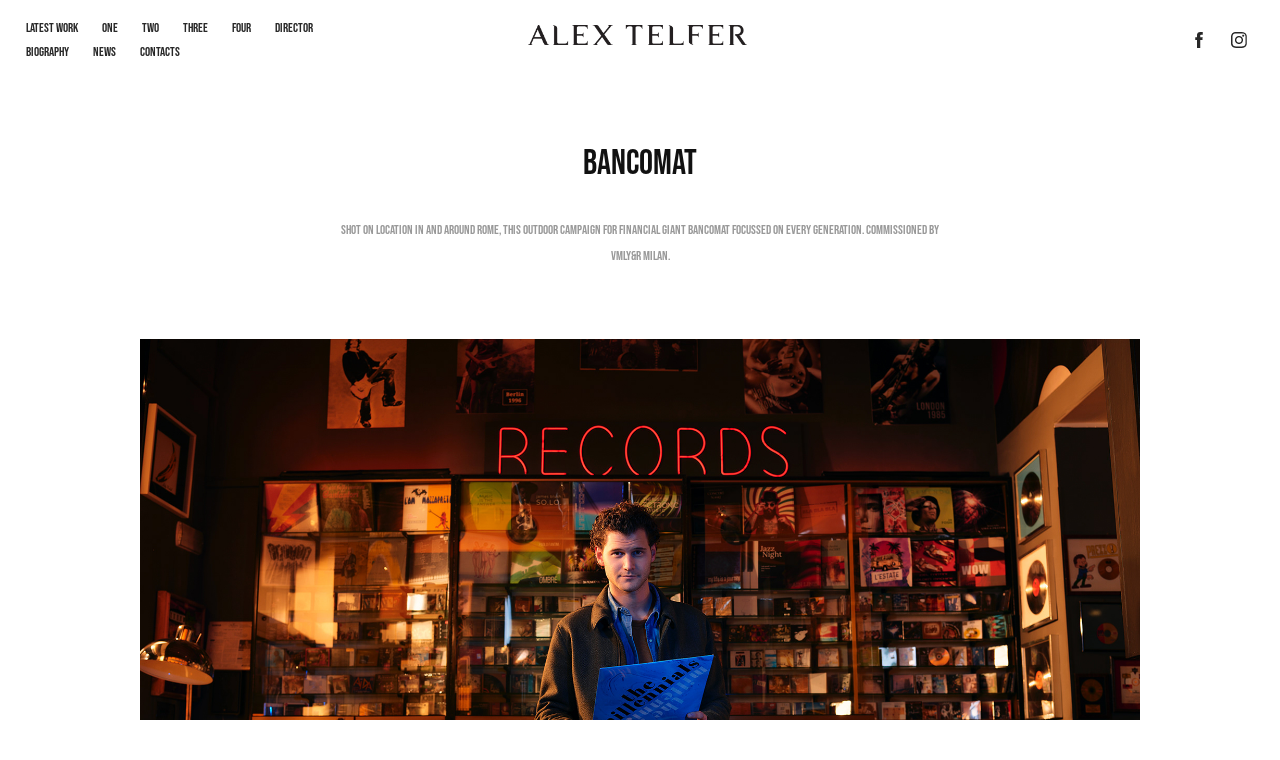

--- FILE ---
content_type: text/html; charset=utf-8
request_url: https://alextelfer.com/bancomat
body_size: 4710
content:
<!DOCTYPE HTML>
<html lang="en-US">
<head>
  <meta charset="UTF-8" />
  <meta name="viewport" content="width=device-width, initial-scale=1" />
      <meta name="keywords"  content="advertising photography,commercialphotography" />
      <meta name="description"  content="SHOT ON LOCATION IN AND AROUND ROME, THIS OUTDOOR CAMPAIGN FOR FINANCIAL GIANT BANCOMAT FOCUSSED ON EVERY GENERATION. COMMISSIONED BY VMLY&amp;R MILAN. " />
      <meta name="twitter:card"  content="summary_large_image" />
      <meta name="twitter:site"  content="@AdobePortfolio" />
      <meta  property="og:title" content="Alex Telfer - BANCOMAT" />
      <meta  property="og:description" content="SHOT ON LOCATION IN AND AROUND ROME, THIS OUTDOOR CAMPAIGN FOR FINANCIAL GIANT BANCOMAT FOCUSSED ON EVERY GENERATION. COMMISSIONED BY VMLY&amp;R MILAN. " />
      <meta  property="og:image" content="https://cdn.myportfolio.com/ea775b6c596f0abbf7935fdd1201ebda/ab72bf07-3c98-4f9a-8ba0-976418e5fbd1_rwc_464x0x2836x2218x2836.jpg?h=464195fc186568a6aacdcba2e7859f7f" />
        <link rel="icon" href="https://cdn.myportfolio.com/ea775b6c596f0abbf7935fdd1201ebda/73720308-0d81-489b-8fee-bbd6f8877466_carw_1x1x32.jpg?h=03a4f885b6cab91071692a0a475d5834" />
        <link rel="apple-touch-icon" href="https://cdn.myportfolio.com/ea775b6c596f0abbf7935fdd1201ebda/eb127348-1775-4c9c-b5dc-881de1ba0563_carw_1x1x180.jpg?h=af95e2ef4acca95ec1cf06c22bd550b5" />
      <link rel="stylesheet" href="/dist/css/main.css" type="text/css" />
      <link rel="stylesheet" href="https://cdn.myportfolio.com/ea775b6c596f0abbf7935fdd1201ebda/717829a48b5fad64747b7bf2f577ae731768822775.css?h=5e01bb4fe0d26d1434f1f9dc491c4191" type="text/css" />
    <link rel="canonical" href="https://alextelfer.com/bancomat" />
      <title>Alex Telfer - BANCOMAT</title>
    <script type="text/javascript" src="//use.typekit.net/ik/[base64].js?cb=35f77bfb8b50944859ea3d3804e7194e7a3173fb" async onload="
    try {
      window.Typekit.load();
    } catch (e) {
      console.warn('Typekit not loaded.');
    }
    "></script>
</head>
  <body class="transition-enabled">  <div class='page-background-video page-background-video-with-panel'>
  </div>
  <div class="js-responsive-nav">
    <div class="responsive-nav has-social">
      <div class="close-responsive-click-area js-close-responsive-nav">
        <div class="close-responsive-button"></div>
      </div>
          <nav class="nav-container" data-hover-hint="nav" data-hover-hint-placement="bottom-start">
                <div class="gallery-title"><a href="/home" >LATEST WORK</a></div>
                <div class="gallery-title"><a href="/projects" >One</a></div>
                <div class="gallery-title"><a href="/work-2-1" >Two</a></div>
                <div class="gallery-title"><a href="/work-3" >Three</a></div>
                <div class="gallery-title"><a href="/4" >Four</a></div>
      <div class="page-title">
        <a href="/director" >Director</a>
      </div>
      <div class="page-title">
        <a href="/biography" >Biography</a>
      </div>
      <div class="link-title">
        <a href="https://www.instagram.com/alextelferstudio/" target="_blank">News </a>
      </div>
      <div class="page-title">
        <a href="/contact" >Contacts</a>
      </div>
          </nav>
        <div class="social pf-nav-social" data-context="theme.nav" data-hover-hint="navSocialIcons" data-hover-hint-placement="bottom-start">
          <ul>
                  <li>
                    <a href="https://www.facebook.com/Alex-Telfer-PhotographerDirector-178263588900235/" target="_blank">
                      <svg xmlns="http://www.w3.org/2000/svg" xmlns:xlink="http://www.w3.org/1999/xlink" version="1.1" x="0px" y="0px" viewBox="0 0 30 24" xml:space="preserve" class="icon"><path d="M16.21 20h-3.26v-8h-1.63V9.24h1.63V7.59c0-2.25 0.92-3.59 3.53-3.59h2.17v2.76H17.3 c-1.02 0-1.08 0.39-1.08 1.11l0 1.38h2.46L18.38 12h-2.17V20z"/></svg>
                    </a>
                  </li>
                  <li>
                    <a href="https://www.instagram.com/alextelferstudio/" target="_blank">
                      <svg version="1.1" id="Layer_1" xmlns="http://www.w3.org/2000/svg" xmlns:xlink="http://www.w3.org/1999/xlink" viewBox="0 0 30 24" style="enable-background:new 0 0 30 24;" xml:space="preserve" class="icon">
                      <g>
                        <path d="M15,5.4c2.1,0,2.4,0,3.2,0c0.8,0,1.2,0.2,1.5,0.3c0.4,0.1,0.6,0.3,0.9,0.6c0.3,0.3,0.5,0.5,0.6,0.9
                          c0.1,0.3,0.2,0.7,0.3,1.5c0,0.8,0,1.1,0,3.2s0,2.4,0,3.2c0,0.8-0.2,1.2-0.3,1.5c-0.1,0.4-0.3,0.6-0.6,0.9c-0.3,0.3-0.5,0.5-0.9,0.6
                          c-0.3,0.1-0.7,0.2-1.5,0.3c-0.8,0-1.1,0-3.2,0s-2.4,0-3.2,0c-0.8,0-1.2-0.2-1.5-0.3c-0.4-0.1-0.6-0.3-0.9-0.6
                          c-0.3-0.3-0.5-0.5-0.6-0.9c-0.1-0.3-0.2-0.7-0.3-1.5c0-0.8,0-1.1,0-3.2s0-2.4,0-3.2c0-0.8,0.2-1.2,0.3-1.5c0.1-0.4,0.3-0.6,0.6-0.9
                          c0.3-0.3,0.5-0.5,0.9-0.6c0.3-0.1,0.7-0.2,1.5-0.3C12.6,5.4,12.9,5.4,15,5.4 M15,4c-2.2,0-2.4,0-3.3,0c-0.9,0-1.4,0.2-1.9,0.4
                          c-0.5,0.2-1,0.5-1.4,0.9C7.9,5.8,7.6,6.2,7.4,6.8C7.2,7.3,7.1,7.9,7,8.7C7,9.6,7,9.8,7,12s0,2.4,0,3.3c0,0.9,0.2,1.4,0.4,1.9
                          c0.2,0.5,0.5,1,0.9,1.4c0.4,0.4,0.9,0.7,1.4,0.9c0.5,0.2,1.1,0.3,1.9,0.4c0.9,0,1.1,0,3.3,0s2.4,0,3.3,0c0.9,0,1.4-0.2,1.9-0.4
                          c0.5-0.2,1-0.5,1.4-0.9c0.4-0.4,0.7-0.9,0.9-1.4c0.2-0.5,0.3-1.1,0.4-1.9c0-0.9,0-1.1,0-3.3s0-2.4,0-3.3c0-0.9-0.2-1.4-0.4-1.9
                          c-0.2-0.5-0.5-1-0.9-1.4c-0.4-0.4-0.9-0.7-1.4-0.9c-0.5-0.2-1.1-0.3-1.9-0.4C17.4,4,17.2,4,15,4L15,4L15,4z"/>
                        <path d="M15,7.9c-2.3,0-4.1,1.8-4.1,4.1s1.8,4.1,4.1,4.1s4.1-1.8,4.1-4.1S17.3,7.9,15,7.9L15,7.9z M15,14.7c-1.5,0-2.7-1.2-2.7-2.7
                          c0-1.5,1.2-2.7,2.7-2.7s2.7,1.2,2.7,2.7C17.7,13.5,16.5,14.7,15,14.7L15,14.7z"/>
                        <path d="M20.2,7.7c0,0.5-0.4,1-1,1s-1-0.4-1-1s0.4-1,1-1S20.2,7.2,20.2,7.7L20.2,7.7z"/>
                      </g>
                      </svg>
                    </a>
                  </li>
          </ul>
        </div>
    </div>
  </div>
    <header class="site-header js-site-header  js-fixed-nav" data-context="theme.nav" data-hover-hint="nav" data-hover-hint-placement="top-start">
        <nav class="nav-container" data-hover-hint="nav" data-hover-hint-placement="bottom-start">
                <div class="gallery-title"><a href="/home" >LATEST WORK</a></div>
                <div class="gallery-title"><a href="/projects" >One</a></div>
                <div class="gallery-title"><a href="/work-2-1" >Two</a></div>
                <div class="gallery-title"><a href="/work-3" >Three</a></div>
                <div class="gallery-title"><a href="/4" >Four</a></div>
      <div class="page-title">
        <a href="/director" >Director</a>
      </div>
      <div class="page-title">
        <a href="/biography" >Biography</a>
      </div>
      <div class="link-title">
        <a href="https://www.instagram.com/alextelferstudio/" target="_blank">News </a>
      </div>
      <div class="page-title">
        <a href="/contact" >Contacts</a>
      </div>
        </nav>
        <div class="logo-wrap" data-context="theme.logo.header" data-hover-hint="logo" data-hover-hint-placement="bottom-start">
          <div class="logo e2e-site-logo-text logo-image  ">
    <a href="/projects" class="image-normal image-link">
      <img src="https://cdn.myportfolio.com/ea775b6c596f0abbf7935fdd1201ebda/965ae691-2a80-4a62-88d6-f9fd078d8d7a_rwc_0x0x1500x137x4096.png?h=775ac36ebedfe740585d3f4804670e69" alt="Simon Williams">
    </a>
          </div>
        </div>
        <div class="social pf-nav-social" data-context="theme.nav" data-hover-hint="navSocialIcons" data-hover-hint-placement="bottom-start">
          <ul>
                  <li>
                    <a href="https://www.facebook.com/Alex-Telfer-PhotographerDirector-178263588900235/" target="_blank">
                      <svg xmlns="http://www.w3.org/2000/svg" xmlns:xlink="http://www.w3.org/1999/xlink" version="1.1" x="0px" y="0px" viewBox="0 0 30 24" xml:space="preserve" class="icon"><path d="M16.21 20h-3.26v-8h-1.63V9.24h1.63V7.59c0-2.25 0.92-3.59 3.53-3.59h2.17v2.76H17.3 c-1.02 0-1.08 0.39-1.08 1.11l0 1.38h2.46L18.38 12h-2.17V20z"/></svg>
                    </a>
                  </li>
                  <li>
                    <a href="https://www.instagram.com/alextelferstudio/" target="_blank">
                      <svg version="1.1" id="Layer_1" xmlns="http://www.w3.org/2000/svg" xmlns:xlink="http://www.w3.org/1999/xlink" viewBox="0 0 30 24" style="enable-background:new 0 0 30 24;" xml:space="preserve" class="icon">
                      <g>
                        <path d="M15,5.4c2.1,0,2.4,0,3.2,0c0.8,0,1.2,0.2,1.5,0.3c0.4,0.1,0.6,0.3,0.9,0.6c0.3,0.3,0.5,0.5,0.6,0.9
                          c0.1,0.3,0.2,0.7,0.3,1.5c0,0.8,0,1.1,0,3.2s0,2.4,0,3.2c0,0.8-0.2,1.2-0.3,1.5c-0.1,0.4-0.3,0.6-0.6,0.9c-0.3,0.3-0.5,0.5-0.9,0.6
                          c-0.3,0.1-0.7,0.2-1.5,0.3c-0.8,0-1.1,0-3.2,0s-2.4,0-3.2,0c-0.8,0-1.2-0.2-1.5-0.3c-0.4-0.1-0.6-0.3-0.9-0.6
                          c-0.3-0.3-0.5-0.5-0.6-0.9c-0.1-0.3-0.2-0.7-0.3-1.5c0-0.8,0-1.1,0-3.2s0-2.4,0-3.2c0-0.8,0.2-1.2,0.3-1.5c0.1-0.4,0.3-0.6,0.6-0.9
                          c0.3-0.3,0.5-0.5,0.9-0.6c0.3-0.1,0.7-0.2,1.5-0.3C12.6,5.4,12.9,5.4,15,5.4 M15,4c-2.2,0-2.4,0-3.3,0c-0.9,0-1.4,0.2-1.9,0.4
                          c-0.5,0.2-1,0.5-1.4,0.9C7.9,5.8,7.6,6.2,7.4,6.8C7.2,7.3,7.1,7.9,7,8.7C7,9.6,7,9.8,7,12s0,2.4,0,3.3c0,0.9,0.2,1.4,0.4,1.9
                          c0.2,0.5,0.5,1,0.9,1.4c0.4,0.4,0.9,0.7,1.4,0.9c0.5,0.2,1.1,0.3,1.9,0.4c0.9,0,1.1,0,3.3,0s2.4,0,3.3,0c0.9,0,1.4-0.2,1.9-0.4
                          c0.5-0.2,1-0.5,1.4-0.9c0.4-0.4,0.7-0.9,0.9-1.4c0.2-0.5,0.3-1.1,0.4-1.9c0-0.9,0-1.1,0-3.3s0-2.4,0-3.3c0-0.9-0.2-1.4-0.4-1.9
                          c-0.2-0.5-0.5-1-0.9-1.4c-0.4-0.4-0.9-0.7-1.4-0.9c-0.5-0.2-1.1-0.3-1.9-0.4C17.4,4,17.2,4,15,4L15,4L15,4z"/>
                        <path d="M15,7.9c-2.3,0-4.1,1.8-4.1,4.1s1.8,4.1,4.1,4.1s4.1-1.8,4.1-4.1S17.3,7.9,15,7.9L15,7.9z M15,14.7c-1.5,0-2.7-1.2-2.7-2.7
                          c0-1.5,1.2-2.7,2.7-2.7s2.7,1.2,2.7,2.7C17.7,13.5,16.5,14.7,15,14.7L15,14.7z"/>
                        <path d="M20.2,7.7c0,0.5-0.4,1-1,1s-1-0.4-1-1s0.4-1,1-1S20.2,7.2,20.2,7.7L20.2,7.7z"/>
                      </g>
                      </svg>
                    </a>
                  </li>
          </ul>
        </div>
        <div class="hamburger-click-area js-hamburger">
          <div class="hamburger">
            <i></i>
            <i></i>
            <i></i>
          </div>
        </div>
    </header>
    <div class="header-placeholder"></div>
  <div class="site-wrap cfix js-site-wrap">
    <div class="site-container">
      <div class="site-content e2e-site-content">
        <main>
  <div class="page-container" data-context="page.page.container" data-hover-hint="pageContainer">
    <section class="page standard-modules">
        <header class="page-header content" data-context="pages" data-identity="id:p63ce62214c421d959556a223a499f20c1a6ebc377bcd2dd195daa" data-hover-hint="pageHeader" data-hover-hint-id="p63ce62214c421d959556a223a499f20c1a6ebc377bcd2dd195daa">
            <h1 class="title preserve-whitespace e2e-site-logo-text">BANCOMAT</h1>
            <p class="description">SHOT ON LOCATION IN AND AROUND ROME, THIS OUTDOOR CAMPAIGN FOR FINANCIAL GIANT BANCOMAT FOCUSSED ON EVERY GENERATION. COMMISSIONED BY VMLY&amp;R MILAN. </p>
        </header>
      <div class="page-content js-page-content" data-context="pages" data-identity="id:p63ce62214c421d959556a223a499f20c1a6ebc377bcd2dd195daa">
        <div id="project-canvas" class="js-project-modules modules content">
          <div id="project-modules">
              
              <div class="project-module module image project-module-image js-js-project-module"  style="padding-top: 70px;
padding-bottom: px;
  width: 100%;
">

  

  
     <div class="js-lightbox" data-src="https://cdn.myportfolio.com/ea775b6c596f0abbf7935fdd1201ebda/ac602b50-0b81-484a-9f25-2bea16729500.jpg?h=2ee4c3936a647c1ddcf7bdb6c7107ea4">
           <img
             class="js-lazy e2e-site-project-module-image"
             src="[data-uri]"
             data-src="https://cdn.myportfolio.com/ea775b6c596f0abbf7935fdd1201ebda/ac602b50-0b81-484a-9f25-2bea16729500_rw_3840.jpg?h=1e07640c9786a06c88a5820c6d6a21c8"
             data-srcset="https://cdn.myportfolio.com/ea775b6c596f0abbf7935fdd1201ebda/ac602b50-0b81-484a-9f25-2bea16729500_rw_600.jpg?h=671437b6bcadb58bdb0aaa42aaf3ad6f 600w,https://cdn.myportfolio.com/ea775b6c596f0abbf7935fdd1201ebda/ac602b50-0b81-484a-9f25-2bea16729500_rw_1200.jpg?h=e4cfa59c8686415390281a5d09da458d 1200w,https://cdn.myportfolio.com/ea775b6c596f0abbf7935fdd1201ebda/ac602b50-0b81-484a-9f25-2bea16729500_rw_1920.jpg?h=9a1fb0e3dabc8c2ef3e173aeb4d2d9c6 1920w,https://cdn.myportfolio.com/ea775b6c596f0abbf7935fdd1201ebda/ac602b50-0b81-484a-9f25-2bea16729500_rw_3840.jpg?h=1e07640c9786a06c88a5820c6d6a21c8 3840w,"
             data-sizes="(max-width: 3840px) 100vw, 3840px"
             width="3840"
             height="0"
             style="padding-bottom: 57.67%; background: rgba(0, 0, 0, 0.03)"
             
           >
     </div>
  

</div>

              
              
              
              
              
              
              
              
              
              
              
              
              
              <div class="project-module module text project-module-text align- js-project-module e2e-site-project-module-text" style="padding-top: 0px;
padding-bottom: px;
">
  <div class="rich-text js-text-editable module-text"><div>MILLENNIAL   <span style="font-family:hsff; font-style:italic; font-weight:700;"><span style="font-size:13px;" class="texteditor-inline-fontsize">-  Record Store  /</span></span>  VMLY&amp;R MILAN<span style="font-size:13px;" class="texteditor-inline-fontsize"><span style="font-family:ysxc; font-weight:600;"> / </span><span style="font-weight:600;">Rome, Italy</span></span></div></div>
</div>

              
              
              
              
              
              <div class="project-module module image project-module-image js-js-project-module"  style="padding-top: 0px;
padding-bottom: px;
  width: 100%;
">

  

  
     <div class="js-lightbox" data-src="https://cdn.myportfolio.com/ea775b6c596f0abbf7935fdd1201ebda/a9d906c1-698f-464a-bbdd-232a5949f26e.jpg?h=f0bbc1a8e0b8402999f75f5ac816859b">
           <img
             class="js-lazy e2e-site-project-module-image"
             src="[data-uri]"
             data-src="https://cdn.myportfolio.com/ea775b6c596f0abbf7935fdd1201ebda/a9d906c1-698f-464a-bbdd-232a5949f26e_rw_3840.jpg?h=e1a913d376995775dd46b376049db929"
             data-srcset="https://cdn.myportfolio.com/ea775b6c596f0abbf7935fdd1201ebda/a9d906c1-698f-464a-bbdd-232a5949f26e_rw_600.jpg?h=df43df62dd85a3a2d6c2f483ee9ebb08 600w,https://cdn.myportfolio.com/ea775b6c596f0abbf7935fdd1201ebda/a9d906c1-698f-464a-bbdd-232a5949f26e_rw_1200.jpg?h=feb0f9ed81f6ff9c1acae901626ff519 1200w,https://cdn.myportfolio.com/ea775b6c596f0abbf7935fdd1201ebda/a9d906c1-698f-464a-bbdd-232a5949f26e_rw_1920.jpg?h=df5cf3c1a3e36b781e5cd9258be45b57 1920w,https://cdn.myportfolio.com/ea775b6c596f0abbf7935fdd1201ebda/a9d906c1-698f-464a-bbdd-232a5949f26e_rw_3840.jpg?h=e1a913d376995775dd46b376049db929 3840w,"
             data-sizes="(max-width: 3840px) 100vw, 3840px"
             width="3840"
             height="0"
             style="padding-bottom: 75%; background: rgba(0, 0, 0, 0.03)"
             
           >
     </div>
  

</div>

              
              
              
              
              
              
              
              
              
              
              
              
              
              <div class="project-module module text project-module-text align- js-project-module e2e-site-project-module-text" style="padding-top: 0px;
padding-bottom: px;
">
  <div class="rich-text js-text-editable module-text"><div>BABY BOOMER   <span style="font-family:hsff;"><span style="font-style:italic;"><span style="font-weight:700;"><span style="font-size:13px;" class="texteditor-inline-fontsize">-  Tech Store  /</span></span></span></span>  VMLY&amp;R MILAN<span style="font-size:13px;" class="texteditor-inline-fontsize"><span style="font-family:ysxc;"><span style="font-weight:600;"> / </span></span><span style="font-weight:600;">Rome, Italy</span></span></div></div>
</div>

              
              
              
              
              
              <div class="project-module module image project-module-image js-js-project-module"  style="padding-top: 0px;
padding-bottom: px;
  width: 100%;
">

  

  
     <div class="js-lightbox" data-src="https://cdn.myportfolio.com/ea775b6c596f0abbf7935fdd1201ebda/aca33a1f-9e3a-44b2-bf19-a47eea62ce48.jpg?h=4811b62386dd1050c6d1bb715f3d8c0f">
           <img
             class="js-lazy e2e-site-project-module-image"
             src="[data-uri]"
             data-src="https://cdn.myportfolio.com/ea775b6c596f0abbf7935fdd1201ebda/aca33a1f-9e3a-44b2-bf19-a47eea62ce48_rw_3840.jpg?h=ca8f2bef649343f7bc89cdb1111dfe85"
             data-srcset="https://cdn.myportfolio.com/ea775b6c596f0abbf7935fdd1201ebda/aca33a1f-9e3a-44b2-bf19-a47eea62ce48_rw_600.jpg?h=02a64142eb5d7657011544f45a3f921d 600w,https://cdn.myportfolio.com/ea775b6c596f0abbf7935fdd1201ebda/aca33a1f-9e3a-44b2-bf19-a47eea62ce48_rw_1200.jpg?h=484f473ae08b87362b488e63d150c595 1200w,https://cdn.myportfolio.com/ea775b6c596f0abbf7935fdd1201ebda/aca33a1f-9e3a-44b2-bf19-a47eea62ce48_rw_1920.jpg?h=5e6df6c925ef25da8214273fa95265ec 1920w,https://cdn.myportfolio.com/ea775b6c596f0abbf7935fdd1201ebda/aca33a1f-9e3a-44b2-bf19-a47eea62ce48_rw_3840.jpg?h=ca8f2bef649343f7bc89cdb1111dfe85 3840w,"
             data-sizes="(max-width: 3840px) 100vw, 3840px"
             width="3840"
             height="0"
             style="padding-bottom: 75%; background: rgba(0, 0, 0, 0.03)"
             
           >
     </div>
  

</div>

              
              
              
              
              
              
              
              
              
              
              
              
              
              <div class="project-module module text project-module-text align- js-project-module e2e-site-project-module-text" style="padding-top: 0px;
padding-bottom: px;
">
  <div class="rich-text js-text-editable module-text"><div>GEN Z   <span style="font-family:hsff;"><span style="font-style:italic;"><span style="font-weight:700;"><span style="font-size:13px;" class="texteditor-inline-fontsize">-  Sneaker Store  /</span></span></span></span>  VMLY&amp;R MILAN<span style="font-size:13px;" class="texteditor-inline-fontsize"><span style="font-family:ysxc;"><span style="font-weight:600;"> / </span></span><span style="font-weight:600;">Rome, Italy</span></span></div></div>
</div>

              
              
              
              
              
              <div class="project-module module image project-module-image js-js-project-module"  style="padding-top: 0px;
padding-bottom: px;
  width: 100%;
">

  

  
     <div class="js-lightbox" data-src="https://cdn.myportfolio.com/ea775b6c596f0abbf7935fdd1201ebda/97b81795-eaed-4b8f-b75c-78b4c7f138cc.jpg?h=39cdb4ef92ea7062e4f9bd5769604bba">
           <img
             class="js-lazy e2e-site-project-module-image"
             src="[data-uri]"
             data-src="https://cdn.myportfolio.com/ea775b6c596f0abbf7935fdd1201ebda/97b81795-eaed-4b8f-b75c-78b4c7f138cc_rw_3840.jpg?h=a73b68185a163ac74478fbb6ddc435a4"
             data-srcset="https://cdn.myportfolio.com/ea775b6c596f0abbf7935fdd1201ebda/97b81795-eaed-4b8f-b75c-78b4c7f138cc_rw_600.jpg?h=4bc16cea4b067118ba72b4ec1cf00a90 600w,https://cdn.myportfolio.com/ea775b6c596f0abbf7935fdd1201ebda/97b81795-eaed-4b8f-b75c-78b4c7f138cc_rw_1200.jpg?h=4c91e92a8849f450a9f6c26a775441c9 1200w,https://cdn.myportfolio.com/ea775b6c596f0abbf7935fdd1201ebda/97b81795-eaed-4b8f-b75c-78b4c7f138cc_rw_1920.jpg?h=6ecb0d03b45debbc7ecd318867538cb8 1920w,https://cdn.myportfolio.com/ea775b6c596f0abbf7935fdd1201ebda/97b81795-eaed-4b8f-b75c-78b4c7f138cc_rw_3840.jpg?h=a73b68185a163ac74478fbb6ddc435a4 3840w,"
             data-sizes="(max-width: 3840px) 100vw, 3840px"
             width="3840"
             height="0"
             style="padding-bottom: 56.67%; background: rgba(0, 0, 0, 0.03)"
             
           >
     </div>
  

</div>

              
              
              
              
              
              
              
              
              
              
              
              
              
              <div class="project-module module text project-module-text align- js-project-module e2e-site-project-module-text" style="padding-top: 0px;
padding-bottom: px;
">
  <div class="rich-text js-text-editable module-text"><div>GEN X   <span style="font-family:hsff;"><span style="font-style:italic;"><span style="font-weight:700;"><span style="font-size:13px;" class="texteditor-inline-fontsize">-  Paragliding  /</span></span></span></span>  VMLY&amp;R MILAN<span style="font-size:13px;" class="texteditor-inline-fontsize"><span style="font-family:ysxc;"><span style="font-weight:600;"> / </span></span><span style="font-weight:600;">Rome, Italy</span></span></div></div>
</div>

              
              
              
              
          </div>
        </div>
      </div>
    </section>
  </div>
              <footer class="site-footer" data-hover-hint="footer">
                <div class="footer-text">
                  All Images &amp; Content Copyright Alex Telfer 2026
                </div>
              </footer>
        </main>
      </div>
    </div>
  </div>
</body>
<script type="text/javascript">
  // fix for Safari's back/forward cache
  window.onpageshow = function(e) {
    if (e.persisted) { window.location.reload(); }
  };
</script>
  <script type="text/javascript">var __config__ = {"page_id":"p63ce62214c421d959556a223a499f20c1a6ebc377bcd2dd195daa","theme":{"name":"marta"},"pageTransition":true,"linkTransition":true,"disableDownload":false,"localizedValidationMessages":{"required":"This field is required","Email":"This field must be a valid email address"},"lightbox":{"enabled":true,"color":{"opacity":0.94,"hex":"#000000"}},"cookie_banner":{"enabled":false},"googleAnalytics":{"trackingCode":"UA-94104324-1","anonymization":false}};</script>
  <script type="text/javascript" src="/site/translations?cb=35f77bfb8b50944859ea3d3804e7194e7a3173fb"></script>
  <script type="text/javascript" src="/dist/js/main.js?cb=35f77bfb8b50944859ea3d3804e7194e7a3173fb"></script>
</html>


--- FILE ---
content_type: text/plain
request_url: https://www.google-analytics.com/j/collect?v=1&_v=j102&a=1415328743&t=pageview&_s=1&dl=https%3A%2F%2Falextelfer.com%2Fbancomat&ul=en-us%40posix&dt=Alex%20Telfer%20-%20BANCOMAT&sr=1280x720&vp=1280x720&_u=IEBAAEABAAAAACAAI~&jid=1895411446&gjid=620972291&cid=1886735959.1768847380&tid=UA-94104324-1&_gid=1473929020.1768847380&_r=1&_slc=1&z=1268429053
body_size: -450
content:
2,cG-7LEC7GVDML